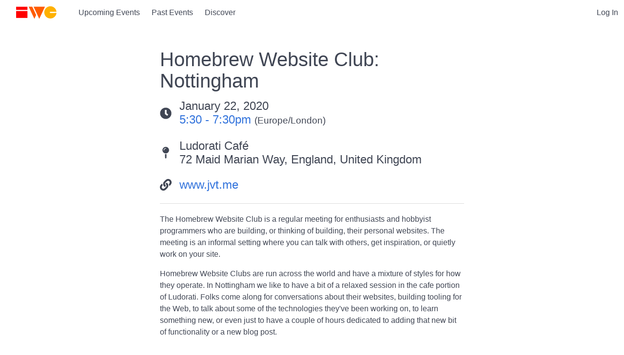

--- FILE ---
content_type: text/html; charset=UTF-8
request_url: https://events.indieweb.org/2020/01/homebrew-website-club-nottingham-9kM6PKvcxAXZ
body_size: 11355
content:
<!DOCTYPE html>
<html lang="en">
<head>
    <meta charset="utf-8">
    <meta http-equiv="X-UA-Compatible" content="IE=edge">
    <meta name="viewport" content="width=device-width, initial-scale=1">

    <!-- CSRF Token -->
    <meta name="csrf-token" content="os4EjG3Lc3DGWoO1mC9oPlJCzvZLVQRToLsB9kDR">

    <title>Homebrew Website Club: Nottingham | January 22, 2020 | IndieWeb Events</title>

    
<link rel="webmention" href="https://events.indieweb.org/webmention">

<link rel="stylesheet" href="/jquery/jquery-ui-1.12.1/jquery-ui.min.css">
<script type="application/ld+json">
{
    "@context": "https://schema.org",
    "@type": "Event",
    "name": "Homebrew Website Club: Nottingham",
    "location": {
        "@type": "Place",
        "name": "Ludorati Caf\u00e9",
        "address": {
            "@type": "PostalAddress",
            "streetAddress": "72 Maid Marian Way",
            "addressRegion": "England",
            "addressCountry": "United Kingdom"
        }
    },
    "description": "The Homebrew Website Club is a regular meeting for enthusiasts and hobbyist programmers who are building, or thinking of building, their personal websites. The meeting is an informal setting where you can talk with others, get inspiration, or quietly work on your site.\r\n\r\nHomebrew Website Clubs are run across the world and have a mixture of styles for how they operate. In Nottingham we like to have a bit of a relaxed session in the cafe portion of Ludorati. Folks come along for conversations about their web...",
    "startDate": "2020-01-22T17:30:00+00:00",
    "endDate": "2020-01-22T19:30:00+00:00",
    "image": null,
    "offers": {
        "@type": "Offer",
        "url": "https://www.jvt.me/events/homebrew-website-club-nottingham/2020/01/22/"
    }
}
</script>
<meta property="og:type" content="website">
<meta property="og:title" content="Homebrew Website Club: Nottingham">
<meta property="og:url" content="https://events.indieweb.org/9kM6PKvcxAXZ">
<meta name="twitter:label1" value="Date">
<meta name="twitter:data1" value="Jan 22, 2020 5:30pm (Europe/London)">
<meta name="twitter:label2" value="Location">
<meta name="twitter:data2" value="Ludorati Café, 72 Maid Marian Way, England, United Kingdom">

    <script src="/jquery/jquery-1.12.0.min.js"></script>

    <link href="/bulma-1.0.4/bulma.css" rel="stylesheet">
    <link href="/assets/bulma-tooltip-1.2.0.min.css" rel="stylesheet">

    <link href="/assets/style.css" rel="stylesheet">

    <link rel="manifest" href="/manifest.json">



    <script src="https://cdn.usefathom.com/script.js" site="RYUJPPHK" defer></script>

    <script src="/assets/webauthn.js"></script>
</head>
<body>

    <main>

    <nav class="navbar" role="navigation" aria-label="main navigation">
        <div class="navbar-brand">
            <span class="navbar-item">
                <a href="https://events.indieweb.org" class="navbar-logo">
                                    <img src="https://events.indieweb.org/public/indiewebcamp.svg" style="width: 125px;
                        ">
                                </a>
            </span>

            <a role="button" class="navbar-burger burger" aria-label="menu" aria-expanded="false" data-target="navbarBasicExample">
                <span aria-hidden="true"></span>
                <span aria-hidden="true"></span>
                <span aria-hidden="true"></span>
            </a>
        </div>

        <div id="navbarBasicExample" class="navbar-menu">
            <div class="navbar-start">
                                    <a class="navbar-item" href="https://events.indieweb.org">Upcoming Events</a>
                                <a class="navbar-item" href="https://events.indieweb.org/archive">Past Events</a>
                <a class="navbar-item" href="https://events.indieweb.org/tags">Discover</a>
                            </div>
            <div class="navbar-end">
                                                                                    <a class="navbar-item" href="https://events.indieweb.org/login">Log In</a>
                            </div>
        </div>
    </nav>

    <div>
        <!-- customize with css in the settings page -->
        <div id="site-banner"><div class="left"></div><div class="right"></div></div>

        <section class="section">



<article class="h-event event">

    
    
    <h1 class="event-name">
                    
                <span class="p-name">Homebrew Website Club: Nottingham</span>
    </h1>

    
    <div class="date segment with-icon">
        <span class="icon"><svg class="svg-icon"><use xlink:href="/font-awesome-5.11.2/sprites/solid.svg#clock"></use></svg></span>
        <span>
            <div>
                <time datetime="2020-01-22T17:30:00+00:00"  class="event-localize-date " data-timezone="Europe/London"  data-original-date="Jan 22, 2020 5:30pm" data-dateformat="dateonly" data-show-tooltip="false">
                    January 22, 2020
                </time>
            </div>
                            <div class="time">
                                            <a href="https://events.indieweb.org/local-time?date=20200122T1730&tz=Europe%2FLondon">
                            <time datetime="2020-01-22T17:30:00+00:00" class="has-tooltip-bottom event-localize-date " data-timezone="Europe/London" data-original-date="Jan 22, 2020 5:30pm" data-dateformat="timeonly">
                                5:30 - 7:30pm
                            </time>
                        </a>
                                                    <span class="timezone">(Europe/London)</span>
                                                            </div>
                        <data class="dt-start" value="2020-01-22T17:30:00+00:00"></data><data class="dt-end" value="2020-01-22T19:30:00+00:00"></data>
                    </span>
    </div>

        <div class="location segment with-icon">
        <span class="icon"><svg class="svg-icon"><use xlink:href="/font-awesome-5.11.2/sprites/solid.svg#map-pin"></use></svg></span>
        <div class="p-location h-card">
            <div class="p-name">Ludorati Café</div>
            <div><span class="p-street-address">72 Maid Marian Way</span>, <span class="p-region">England</span>, <span class="p-country-name">United Kingdom</span></div>
                            <data class="p-latitude" value="52.9509448"></data>
                <data class="p-longitude" value="-1.1522525"></data>
                    </div>
    </div>
    
    <a href="https://events.indieweb.org/2020/01/homebrew-website-club-nottingham-9kM6PKvcxAXZ" class="u-url"></a>

            <div class="website segment with-icon with-url">
            <span class="icon"><svg class="svg-icon"><use xlink:href="/font-awesome-5.11.2/sprites/solid.svg#link"></use></svg></span>
            <span>
                <a href="https://www.jvt.me/events/homebrew-website-club-nottingham/2020/01/22/" class="u-url" rel="canonical" title="https://www.jvt.me/events/homebrew-website-club-nottingham/2020/01/22/">
                    www.jvt.me
                </a>
            </span>
        </div>
    
    
    
                
    
    
    
    
    <div class="e-content description segment content">
        <p>The Homebrew Website Club is a regular meeting for enthusiasts and hobbyist programmers who are building, or thinking of building, their personal websites. The meeting is an informal setting where you can talk with others, get inspiration, or quietly work on your site.</p>

<p>Homebrew Website Clubs are run across the world and have a mixture of styles for how they operate. In Nottingham we like to have a bit of a relaxed session in the cafe portion of Ludorati. Folks come along for conversations about their websites, building tooling for the Web, to talk about some of the technologies they've been working on, to learn something new, or even just to have a couple of hours dedicated to adding that new bit of functionality or a new blog post.</p>
    </div>

    <div class="segment tags are-medium" id="tags">
                                    <a href="/tag/hwc" class="tag is-rounded">#<span class="p-category">hwc</span></a>
                            <a href="/tag/nottingham" class="tag is-rounded">#<span class="p-category">nottingham</span></a>
                            <a href="/tag/hwc-nottingham" class="tag is-rounded">#<span class="p-category">hwc-nottingham</span></a>
                        </div>

    
        
            <div class="responses rsvps" id="rsvps">
            <div class="level">
                <div class="level-left">
                    <h2 class="subtitle">RSVPs</h2>
                </div>
                <div class="level-right">
                                </div>
            </div>

            <ul>
                            </ul>

            
            
                            <h3 class="subtitle">Can't Go</h3>
                <ul>
                                            <li><span class="avatar" id="response-141">
            <img src="/storage/responses/22/b2773c5ba34b83c4a4d871d4275967a1.jpg" width="48" class="photo">
                <a href="https://www.jvt.me/mf2/2020/01/ch9pl/">Jamie Tanna</a>
    </span>
</li>
                                    </ul>
            
        </div>
    
    
    
            <div class="responses comments" id="comments">
            <h2 class="subtitle">Comments</h2>
            <ul>
                                    <li>
                        <span class="avatar">
                                                            <img src="/storage/responses/22/b2773c5ba34b83c4a4d871d4275967a1.jpg" width="48" class="photo">
                                                        <span class="author-details">
                                <a href="https://www.jvt.me" class="author-name">Jamie Tanna</a>
                                <a href="https://www.jvt.me" class="author-url">jvt.me</a>
                                                                  <img src="/images/rsvp-no.png" width="79">
                                                            </span>
                        </span>
                        <!-- <span class="comment-content">As mentioned in https://www.jvt.me/mf2/2019/12/9pwds/ I&#039;m enjoying some sun in Tenerife!</span> -->
                        <span class="comment-content-html"><p>As mentioned in <a href="https://www.jvt.me/mf2/2019/12/9pwds/">https://www.jvt.me/mf2/2019/12/9pwds/</a> I'm enjoying some sun in Tenerife!</p></span>
                        <span class="meta">
                            <a href="https://www.jvt.me/mf2/2020/01/ch9pl/">
                                <time datetime="2020-01-22T12:51:00+00:00">
                                    Jan 22, 2020
                                </time>
                            </a>
                        </span>
                    </li>
                            </ul>
        </div>
    
    
    
    
    
    <input type="hidden" id="event_id" value="22">

    <input type="hidden" name="_token" value="os4EjG3Lc3DGWoO1mC9oPlJCzvZLVQRToLsB9kDR">

</article>

</section>
    </div>

    <footer class="site-footer">
        <div>
            powered by <a href="https://github.com/aaronpk/Meetable">meetable</a>, an open source event listing website
        </div>
    </footer>

    </main>

    <script src="/assets/script.js?v=2025327"></script>
    <script src="/jquery/jquery-ui-1.12.1/jquery-ui.min.js"></script>

</body>
</html>
